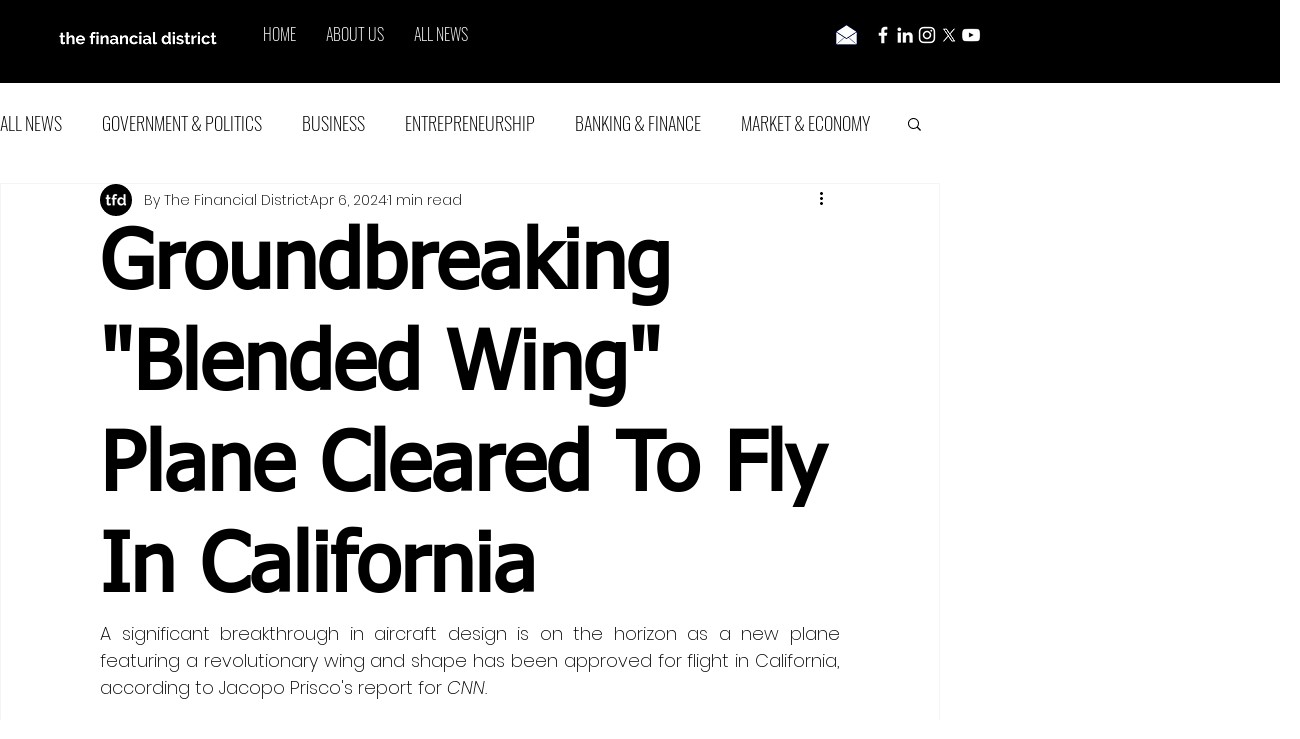

--- FILE ---
content_type: text/html; charset=utf-8
request_url: https://www.google.com/recaptcha/api2/aframe
body_size: 267
content:
<!DOCTYPE HTML><html><head><meta http-equiv="content-type" content="text/html; charset=UTF-8"></head><body><script nonce="2xmxxzzehpJKEYkGAGy1mA">/** Anti-fraud and anti-abuse applications only. See google.com/recaptcha */ try{var clients={'sodar':'https://pagead2.googlesyndication.com/pagead/sodar?'};window.addEventListener("message",function(a){try{if(a.source===window.parent){var b=JSON.parse(a.data);var c=clients[b['id']];if(c){var d=document.createElement('img');d.src=c+b['params']+'&rc='+(localStorage.getItem("rc::a")?sessionStorage.getItem("rc::b"):"");window.document.body.appendChild(d);sessionStorage.setItem("rc::e",parseInt(sessionStorage.getItem("rc::e")||0)+1);localStorage.setItem("rc::h",'1768921926129');}}}catch(b){}});window.parent.postMessage("_grecaptcha_ready", "*");}catch(b){}</script></body></html>